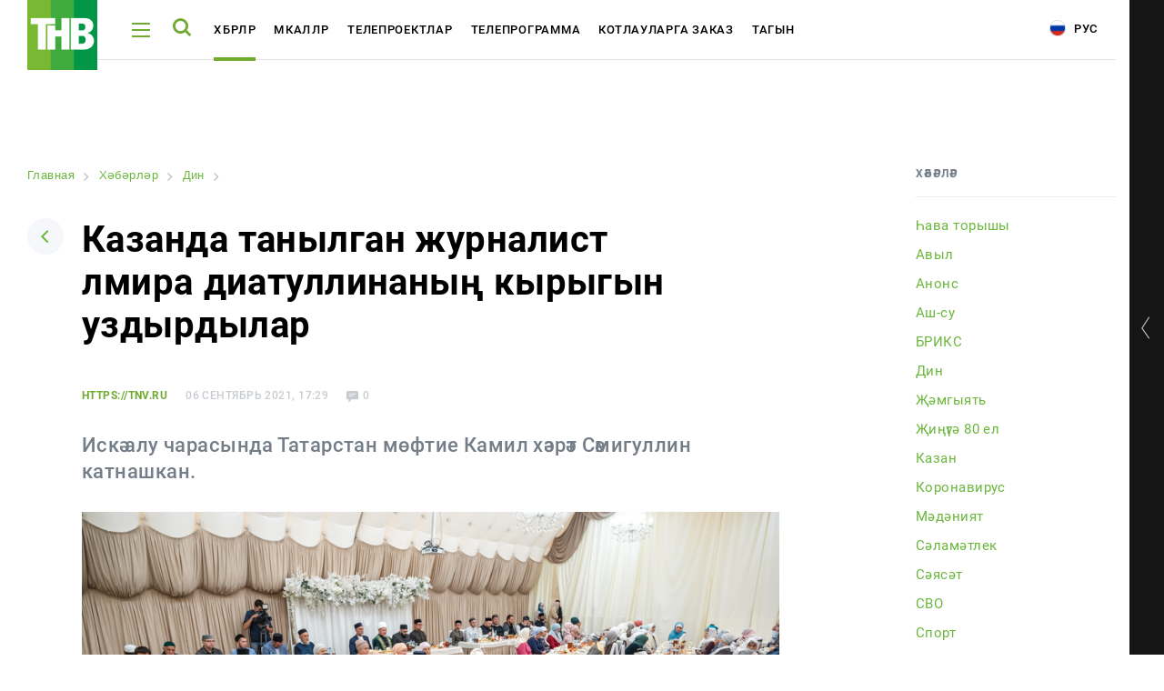

--- FILE ---
content_type: application/x-javascript; charset=UTF-8
request_url: https://tnv.ru/tat/news/dean/201282-kazanda-tanylgan-zhurnalist-lmira-diatullinany-kyrygyn-uzdyrdylar/?bxrand=1768866500847
body_size: 773
content:
{"js":["\/bitrix\/js\/ui\/dexie\/dist\/dexie.bundle.js","\/bitrix\/js\/main\/core\/core_ls.js","\/bitrix\/js\/main\/core\/core_fx.js","\/bitrix\/js\/main\/core\/core_frame_cache.js","\/local\/static\/js\/new.app.min.js","\/local\/player\/playerjs.js","\/local\/static_backend\/js\/jquery.form.min.js","\/local\/static_backend\/js\/lazyload.min.js","\/local\/static_backend\/js\/infinite-scroll.pkgd.min.js","\/local\/static_backend\/js\/backend.js","\/local\/templates\/.default\/components\/hotline.design\/empty\/news-detail\/script.js","\/local\/templates\/.default\/components\/aristov.comments\/comments\/news\/script.js"],"lang":{"LANGUAGE_ID":"ru","FORMAT_DATE":"DD.MM.YYYY","FORMAT_DATETIME":"DD.MM.YYYY HH:MI:SS","COOKIE_PREFIX":"BITRIX_SM","SERVER_TZ_OFFSET":"10800","UTF_MODE":"Y","SITE_ID":"tt","SITE_DIR":"\/tat\/","USER_ID":"","SERVER_TIME":1768866501,"USER_TZ_OFFSET":0,"USER_TZ_AUTO":"Y","bitrix_sessid":"6579e3e498c9804bcd946c9b62fbab92"},"css":["\/local\/static_backend\/css\/fonts.css","\/local\/static\/css\/new.22.app.min.css","\/local\/static_backend\/css\/style.css","\/local\/templates\/.default\/components\/bitrix\/news.list\/tv-online-aside\/style.css","\/local\/templates\/.default\/components\/bitrix\/news.list\/header-social-link\/style.css","\/local\/templates\/.default\/components\/bitrix\/breadcrumb\/.default\/style.css","\/local\/templates\/.default\/components\/bitrix\/news.detail\/news-item\/style.css","\/local\/templates\/.default\/components\/aristov.comments\/comments\/news\/style.css"],"htmlCacheChanged":true,"isManifestUpdated":false,"dynamicBlocks":[{"ID":"bxdynamic_2DJmFo","CONTENT":"<div class=\"page__container\"><div class=\"show-poster show-poster--big-offset\"><\/div><\/div>","HASH":"fdc922e749d3","PROPS":{"ID":"2DJmFo","CONTAINER_ID":null,"USE_BROWSER_STORAGE":false,"AUTO_UPDATE":true,"USE_ANIMATION":false,"CSS":[],"JS":[],"BUNDLE_JS":[],"BUNDLE_CSS":[],"STRINGS":[]}},{"ID":"bxdynamic_Zg1Ab0","CONTENT":"<div class=\"novelty__poster novelty__poster--comments-form\"><\/div>","HASH":"13e9ef4e3899","PROPS":{"ID":"Zg1Ab0","CONTAINER_ID":null,"USE_BROWSER_STORAGE":false,"AUTO_UPDATE":true,"USE_ANIMATION":false,"CSS":[],"JS":[],"BUNDLE_JS":[],"BUNDLE_CSS":[],"STRINGS":[]}}],"spread":[]}